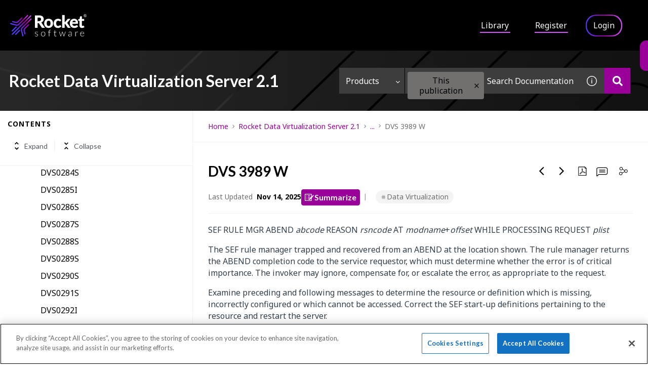

--- FILE ---
content_type: application/javascript
request_url: https://cdn.zoominsoftware.io/rocket/public/prism-toolbar.6dcf24053ccb4510438c.js
body_size: 501
content:
(self.__LOADABLE_LOADED_CHUNKS__=self.__LOADABLE_LOADED_CHUNKS__||[]).push([["prism-toolbar"],{"../node_modules/prismjs/plugins/toolbar/prism-toolbar.js":function(e,t,n){var r=n("../node_modules/console-browserify/index.js");!function(){if("undefined"!=typeof Prism&&"undefined"!=typeof document){var e=[],t={},n=function(){};Prism.plugins.toolbar={};var a=Prism.plugins.toolbar.registerButton=function(n,a){var o;if(o="function"==typeof a?a:function(e){var t;return"function"==typeof a.onClick?((t=document.createElement("button")).type="button",t.addEventListener("click",function(){a.onClick.call(this,e)})):"string"==typeof a.url?(t=document.createElement("a")).href=a.url:t=document.createElement("span"),a.className&&t.classList.add(a.className),t.textContent=a.text,t},n in t){r.warn('There is a button with the key "'+n+'" registered already.');return}e.push(t[n]=o)},o=Prism.plugins.toolbar.hook=function(r){var a=r.element.parentNode;if(!(!a||!/pre/i.test(a.nodeName)||a.parentNode.classList.contains("code-toolbar"))){var o=document.createElement("div");o.classList.add("code-toolbar"),a.parentNode.insertBefore(o,a),o.appendChild(a);var i=document.createElement("div");i.classList.add("toolbar");var l=e,s=function(e){for(;e;){var t=e.getAttribute("data-toolbar-order");if(null!=t){if((t=t.trim()).length)return t.split(/\s*,\s*/g);return[]}e=e.parentElement}}(r.element);s&&(l=s.map(function(e){return t[e]||n})),l.forEach(function(e){var t=e(r);if(t){var n=document.createElement("div");n.classList.add("toolbar-item"),n.appendChild(t),i.appendChild(n)}}),o.appendChild(i)}};a("label",function(e){var t,n,r=e.element.parentNode;if(r&&/pre/i.test(r.nodeName)&&r.hasAttribute("data-label")){var a=r.getAttribute("data-label");try{n=document.querySelector("template#"+a)}catch(e){}return n?t=n.content:(r.hasAttribute("data-url")?(t=document.createElement("a")).href=r.getAttribute("data-url"):t=document.createElement("span"),t.textContent=a),t}}),Prism.hooks.add("complete",o)}}()}}]);

--- FILE ---
content_type: application/javascript
request_url: https://cdn.zoominsoftware.io/rocket/public/ext/product-tour/v1.0.6/my-rocket-tips.js
body_size: 821
content:
let anonTourOptions,tourOptions;anonTourOptions={options:{darkLayerPersistence:!0,next:"Next",prev:"Previous",finish:"Close",mobileThreshold:768},tips:[{title:"Select product",description:"Select your product tile to see the most recent version of the documentation.",image:"mobile.png",selector:"div[data-testid='products']",x:50,y:0,offx:0,offy:-20,position:"top",onSelected:!1},{title:"Product family and alphabetic filters",description:"Use the drop-down and the letters to narrow the number of product tiles displayed.",image:"mobile.png",selector:"div[class='filter-option-inner']",x:50,y:50,offx:95,offy:-20,position:"top",onSelected:!1},{title:"Product and version filters",description:"For the most relevant topic search results, select this control to filter by product and version.",image:"mobile.png",selector:".zDocsSearchBoxFilters",x:50,y:50,offx:-60,offy:0,position:"left",onSelected:!1},{title:"Search for topics",description:"Enter search terms in this box to display relevant, matching topic content or enter your query in the form of a question (including a question mark) to generate a specific answer.",image:"mobile.png",selector:"input[placeholder^='Search Documentation']",x:50,y:50,offx:0,offy:20,position:"bottom",onSelected:!1},{title:"Library",description:"Click here to search for full publications by product and version, or by publication title.",image:"mobile.png",selector:"a:contains('Library')",x:50,y:50,offx:0,offy:20,position:"bottom",onSelected:!1},{title:"Register as a new user",description:"Click here to create a personal account for the Rocket Documentation Portal. Log in with your personal account to be notified of updated topics you are interested in, create custom collections of your frequently viewed topics, and set your search preferences.",image:"mobile.png",selector:"a:contains('Register')",x:50,y:50,offx:0,offy:20,position:"bottom",onSelected:!1},{title:"Login",description:"Click here to log in to your personal account for the Rocket Documentation Portal and configure your personalized features like Watchlist, My Topics, and Search Preferences. ",image:"mobile.png",selector:"a:contains('Login')",x:50,y:50,offx:0,offy:20,position:"bottom",onSelected:()=>window.open("https://docs.rocketsoftware.com/bundle/rocketproductdocumentationhelp/page/qrk1632843427779.html",NaN,"NaNlocation=0,directories=0,status=0,menubar=0,scrollbars=1,resizable=1, height=650, width=900, top=50, left=200")}]},tourOptions={options:{darkLayerPersistence:!0,next:"Next",prev:"Previous",finish:"Close",mobileThreshold:768},tips:[{title:"Select product",description:"Select your product tile to see the most recent version of the documentation.",image:"mobile.png",selector:"div[data-testid='products']",x:50,y:0,offx:0,offy:-20,position:"top",onSelected:!1},{title:"Product family and alphabetic filters",description:"Use the drop-down and the letters to narrow the number of product tiles displayed.",image:"mobile.png",selector:"div[class='filter-option-inner']",x:50,y:50,offx:95,offy:-20,position:"top",onSelected:!1},{title:"Product and version filters",description:"For the most relevant topic search results, select this control to filter by product and version.",image:"mobile.png",selector:".zDocsSearchBoxFilters",x:50,y:50,offx:-60,offy:0,position:"left",onSelected:!1},{title:"Search for topics",description:"Enter search terms in this box to display relevant, matching topic content or enter your query in the form of a question (including a question mark) to generate a specific answer.",image:"mobile.png",selector:"input[placeholder^='Search Documentation']",x:50,y:50,offx:0,offy:20,position:"bottom",onSelected:!1},{title:"Library",description:"Click here to search for full publications by product and version, or by publication title.",image:"mobile.png",selector:"a:contains('Library')",x:50,y:50,offx:0,offy:20,position:"bottom",onSelected:!1},{title:"Watchlist",description:"Click here to manage your watchlist and receive a weekly email notification about updates to topics you are subscribed to.",image:"mobile.png",selector:"a:contains('Watchlist')",x:50,y:50,offx:0,offy:20,position:"bottom",onSelected:!1},{title:"My Topics",description:"Click here to build collections of topics you choose, download PDFs, and share custom collections with colleagues.",image:"mobile.png",selector:"a:contains('My Topics')",x:50,y:50,offx:0,offy:20,position:"bottom",onSelected:!1}]};

--- FILE ---
content_type: application/javascript
request_url: https://cdn.zoominsoftware.io/rocket/public/ext/product-tour/v1.0.6/lib.js
body_size: 1441
content:
window.ProductTourJS={tips:!1,options:!1,currentTip:0,totalSteps:0,eventsSet:!1,$mainWrapper:!1,$darkenLayer:!1,$current:!1,semaphore:!1,semaphoreResize:!1,defaultsOptions:{darkLayerPersistence:!1,next:"Next",prev:"Previous",finish:"Okay!",mobileThreshold:768},init:function(t){if(this.tips=t.tips,this.options=Object.assign({},this.defaultsOptions,t.options),this.baseCheckOptions())return this.totalSteps=this.tips.length,$(".product-tour-js-cover-layer, .product-tour-js-single-step").remove(),this.$mainWrapper=$("body"),this.$darkenLayer=$('<div class="product-tour-js-cover-layer"></div>'),this.$mainWrapper.append(this.$darkenLayer),this.htmlInit(this.$mainWrapper),this.bindEvents(),!0},start:function(){if(this.baseCheckOptions()&&this.totalSteps>0)return this.setPositions(),this.currentTip=0,this.options.darkLayerPersistence&&this.$darkenLayer.addClass("is-always-visible"),this.darken(),this.$current=$(".product-tour-js-single-step.js-product-tour-index-0").addClass("is-selected"),this.$mainWrapper.addClass("product-tour-js-active"),!0},baseCheckOptions:function(){let t=this.tips&&Array.isArray(this.tips)&&"object"==typeof this.tips[0];if(!t)throw Error("product-tour-js: Invalid config options.");return t},bindEvents:function(){if(!this.eventsSet){let t=this,s=$("html"),i=function(){return t.goNext()},e=function(){return t.goPrev()},o=function(){return t.exit()};s.on("click",".product-tour-js-prev",e),s.on("click",".product-tour-js-next",i),s.on("swiperight",e),s.on("swipeleft",i),s.keyup(function(t){"37"==t.which?e():"39"==t.which?i():"27"==t.which&&o()}),s.on("click",".js-product-tour-js-tour-close",o),s.on("click",".js-product-tour-js-tour-start",this.start.bind(this)),$(window).on("resize",this.onResizeCallable.bind(this)),this.eventsSet=!0}},navigationInit:function(){let t='<div class="product-tour-js-nav"><span class="product-tour-js-nav-numeric"><b class="product-tour-js-actual-step">1</b> of '+this.totalSteps+'</span><ul class="product-tour-js-tour-nav"><li><a href="#0" class="product-tour-js-prev">'+this.options.prev+'</li><li><a href="#0" class="product-tour-js-next">'+this.options.next+'</a></li></ul></div><a href="#0" class="product-tour-js-close js-product-tour-js-tour-close">Close</a>',s=this;$.each(this.tips,function(i){let e=$(".product-tour-js-single-step.js-product-tour-index-"+i),o=i+1,r=o<s.totalSteps?"":"inactive",n=$(t=i+1===s.tips.length?t+'<div class="product-tour-js-single-step-final-btn js-product-tour-js-tour-close ">'+s.options.finish+"</div>":t);n.find(".product-tour-js-next").addClass(r),n.find(".product-tour-js-prev").addClass(1===o?"inactive":""),n.find(".product-tour-js-actual-step").html(o),e.find(".product-tour-js-single-step-inner").append(n)})},onSelected:function(){let t=this.tips[this.currentTip].onSelected;"function"==typeof t&&t(this)},changeStep:function(t){if(this.isStarted()){let s=this.currentTip+("next"===t?1:-1);if(s===this.totalSteps||-1===s||!this.checkAndLock())return!1;this.dispatch("on-product-tour-js-"+t),this.$current.removeClass("is-selected"),this.darken(),this.$current=$(".product-tour-js-single-step.js-product-tour-index-"+s).addClass("is-selected"),this.currentTip=s,this.onSelected()}},dispatch:function(t){this.isStarted()&&$(window).trigger(t,this)},goNext:function(){this.changeStep("next")},goPrev:function(){this.changeStep("prev")},darken:function(){let t=this;this.$darkenLayer.addClass("is-visible").on("webkitAnimationEnd msAnimationEnd animationend",function(){t.$darkenLayer.removeClass("is-visible")})},isStarted:function(){return!!this.$current},exit:function(){this.dispatch("on-product-tour-js-exit"),this.isStarted()&&this.$current.removeClass("is-selected"),this.$darkenLayer.removeClass("is-visible"),this.$darkenLayer.removeClass("is-always-visible"),this.$mainWrapper.removeClass("product-tour-js-active"),this.$current=!1},isMobile:function(){return $(window).width()<this.options.mobileThreshold},checkAndLock:function(){if(this.isMobile()||this.options.darkLayerPersistence)return!0;let t=this;if(!1===t.semaphore)return t.semaphore=!0,setTimeout(function(){t.semaphore=!1},2500),!0},getRelativePosition:function(t,s,i,e,o){return{x:t.offset().left+t[0].offsetWidth/100*s+e,y:t.offset().top+t[0].offsetHeight/100*i+o}},onResizeCallable:function(){let t=this;t.semaphoreResize||t.isMobile()||(t.semaphoreResize=!0,setTimeout(function(){t.setPositions(),t.semaphoreResize=!1},300))},setPositions:function(){let t=this;$.each(this.tips,function(s,i){t.setPosition(s,i)})},setPosition:function(t,s){let i=$(s.selector).eq(0),e=this.getRelativePosition(i,s.x,s.y,s.offx,s.offy);$(".product-tour-js-single-step.js-product-tour-index-"+t).css({top:e.y+"px",left:e.x+"px"})},htmlInit:function(t){let s="",i=this;$.each(this.tips,function(t,e){s+="<div class='product-tour-js-single-step js-product-tour-index-"+t+"'><span class='product-tour-js-pulse'></span><div class='product-tour-js-single-step-inner is-"+e.position+"'><div class='product-tour-js-progress'><span class='product-tour-js-progress-inner' style='width: "+Math.round((t+1)/i.totalSteps*100)+"%'></span></div><div class='product-tour-js-title'>"+e.title+"</div><div class='product-tour-js-description'>"+e.description+"</div><div class='product-tour-js-image' style='background-image: url("+e.image+")'></div>"+(e.additionalHtml||"")+"</div></div>"}),t.append(s),this.navigationInit()}};